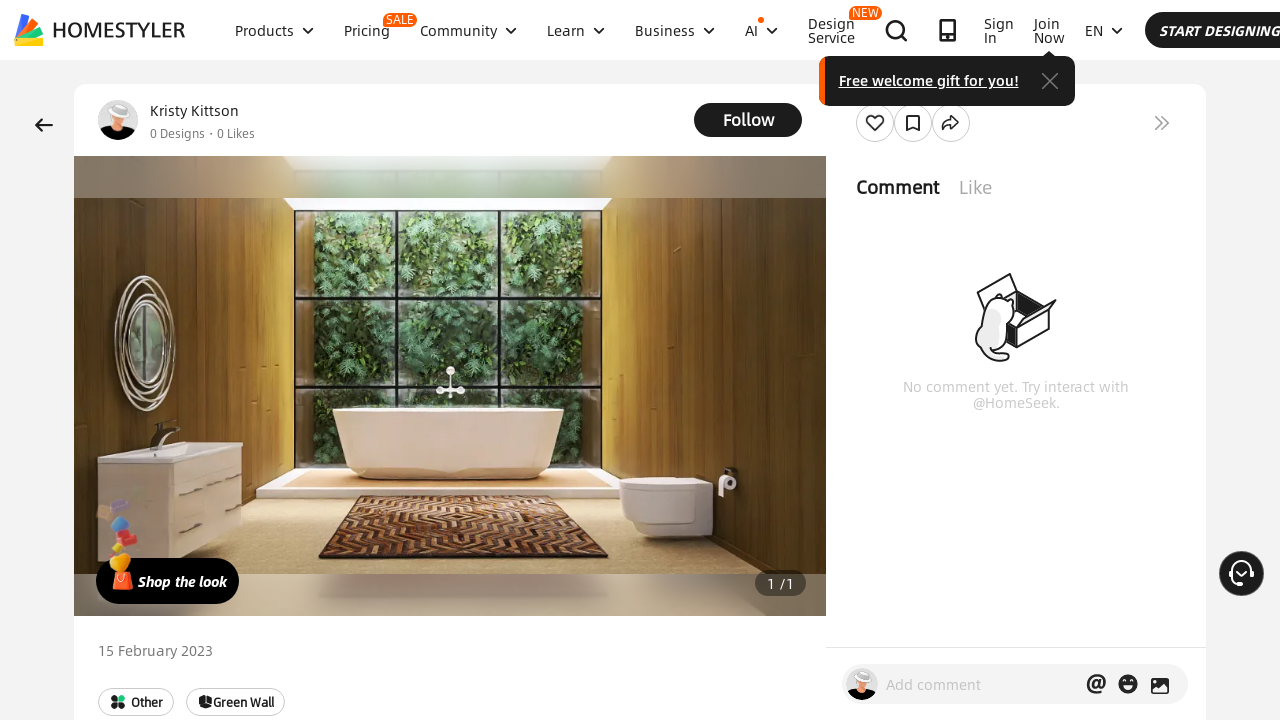

--- FILE ---
content_type: text/html; charset=utf-8
request_url: https://www.google.com/recaptcha/api2/aframe
body_size: 182
content:
<!DOCTYPE HTML><html><head><meta http-equiv="content-type" content="text/html; charset=UTF-8"></head><body><script nonce="rEM6fUVCCs9MzdMLv0d8Sw">/** Anti-fraud and anti-abuse applications only. See google.com/recaptcha */ try{var clients={'sodar':'https://pagead2.googlesyndication.com/pagead/sodar?'};window.addEventListener("message",function(a){try{if(a.source===window.parent){var b=JSON.parse(a.data);var c=clients[b['id']];if(c){var d=document.createElement('img');d.src=c+b['params']+'&rc='+(localStorage.getItem("rc::a")?sessionStorage.getItem("rc::b"):"");window.document.body.appendChild(d);sessionStorage.setItem("rc::e",parseInt(sessionStorage.getItem("rc::e")||0)+1);localStorage.setItem("rc::h",'1769066416263');}}}catch(b){}});window.parent.postMessage("_grecaptcha_ready", "*");}catch(b){}</script></body></html>

--- FILE ---
content_type: application/javascript
request_url: http://gj.mmstat.com/eg.js?t=1769066403057
body_size: 234
content:
window.goldlog=(window.goldlog||{});goldlog.Etag="o734IRpZYj4CAQOQisHX8BWx";goldlog.stag=2;

--- FILE ---
content_type: application/javascript
request_url: https://gj.mmstat.com/eg.js?t=1769066411335
body_size: -55
content:
window.goldlog=(window.goldlog||{});goldlog.Etag="o734IRpZYj4CAQOQisHX8BWx";goldlog.stag=1;